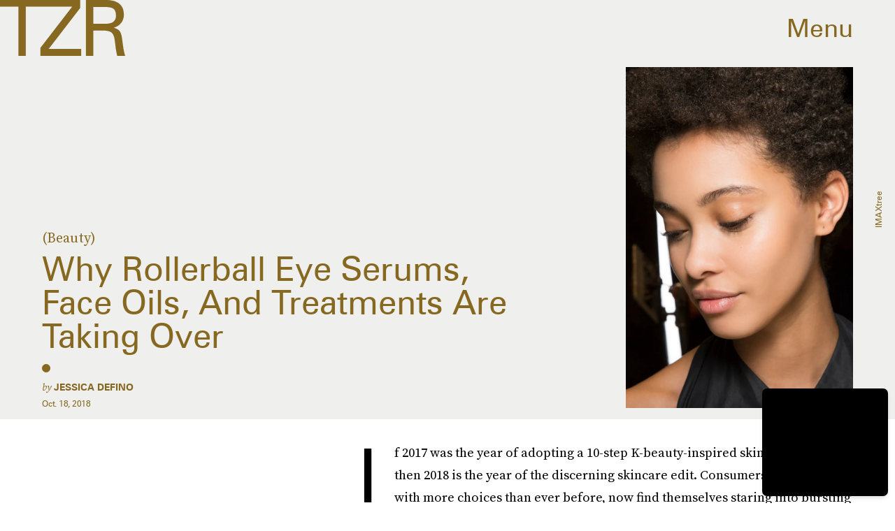

--- FILE ---
content_type: text/html; charset=utf-8
request_url: https://www.google.com/recaptcha/api2/aframe
body_size: 268
content:
<!DOCTYPE HTML><html><head><meta http-equiv="content-type" content="text/html; charset=UTF-8"></head><body><script nonce="sLxf6zT0WYEjF8t6VSuPCg">/** Anti-fraud and anti-abuse applications only. See google.com/recaptcha */ try{var clients={'sodar':'https://pagead2.googlesyndication.com/pagead/sodar?'};window.addEventListener("message",function(a){try{if(a.source===window.parent){var b=JSON.parse(a.data);var c=clients[b['id']];if(c){var d=document.createElement('img');d.src=c+b['params']+'&rc='+(localStorage.getItem("rc::a")?sessionStorage.getItem("rc::b"):"");window.document.body.appendChild(d);sessionStorage.setItem("rc::e",parseInt(sessionStorage.getItem("rc::e")||0)+1);localStorage.setItem("rc::h",'1769547058975');}}}catch(b){}});window.parent.postMessage("_grecaptcha_ready", "*");}catch(b){}</script></body></html>